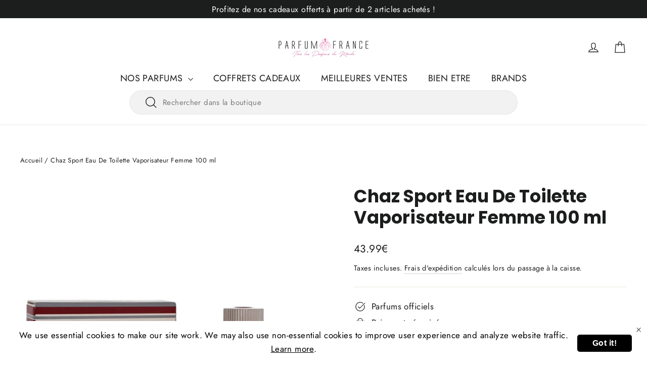

--- FILE ---
content_type: application/javascript; charset=utf-8
request_url: https://searchanise-ef84.kxcdn.com/templates.5U8n2S6g1Z.js
body_size: 17842
content:
Searchanise=window.Searchanise||{};Searchanise.templates={Platform:'shopify',StoreName:'Parfumfrance.com',AutocompleteLayout:'multicolumn',AutocompleteStyle:'ITEMS_MULTICOLUMN_LIGHT',AutocompleteShowProductCode:'N',AutocompleteShowMoreLink:'Y',AutocompleteIsMulticolumn:'Y',AutocompleteTemplate:'<div class="snize-ac-results-content"><div class="snize-results-html" style="cursor:auto;" id="snize-ac-results-html-container"></div><div class="snize-ac-results-columns"><div class="snize-ac-results-column"><ul class="snize-ac-results-list" id="snize-ac-items-container-1"></ul><ul class="snize-ac-results-list" id="snize-ac-items-container-2"></ul><ul class="snize-ac-results-list" id="snize-ac-items-container-3"></ul></div><div class="snize-ac-results-column"><ul class="snize-ac-results-multicolumn-list" id="snize-ac-items-container-4"></ul></div></div></div>',AutocompleteMobileTemplate:'<div class="snize-ac-results-content"><div class="snize-mobile-top-panel"><div class="snize-close-button"><button type="button" class="snize-close-button-arrow"></button></div><form action="#" style="margin: 0px"><div class="snize-search"><input id="snize-mobile-search-input" autocomplete="off" class="snize-input-style snize-mobile-input-style"></div><div class="snize-clear-button-container"><button type="button" class="snize-clear-button" style="visibility: hidden"></button></div></form></div><ul class="snize-ac-results-list" id="snize-ac-items-container-1"></ul><ul class="snize-ac-results-list" id="snize-ac-items-container-2"></ul><ul class="snize-ac-results-list" id="snize-ac-items-container-3"></ul><ul id="snize-ac-items-container-4"></ul><div class="snize-results-html" style="cursor:auto;" id="snize-ac-results-html-container"></div><div class="snize-close-area" id="snize-ac-close-area"></div></div>',AutocompleteItem:'<li class="snize-product ${product_classes}" data-original-product-id="${original_product_id}"  id="snize-ac-product-${product_id}"><a aria-label="${autocomplete_aria_label}" href="${autocomplete_link}" class="snize-item" draggable="false"><div class="snize-thumbnail"><img src="${image_link}" class="snize-item-image ${additional_image_classes}" alt="${autocomplete_image_alt}"></div>${autocomplete_product_ribbons_html}${autocomplete_product_code_html}${autocomplete_product_attribute_html}<span class="snize-title">${title}</span><span class="snize-description">${description}</span>${autocomplete_prices_html}${autocomplete_in_stock_status_html}${reviews_html}</a></li>',AutocompleteMobileItem:'<li class="snize-product ${product_classes}" data-original-product-id="${original_product_id}" id="snize-ac-product-${product_id}"><a aria-label="${autocomplete_aria_label}" href="${autocomplete_link}" class="snize-item"><div class="snize-thumbnail"><img src="${image_link}" class="snize-item-image ${additional_image_classes}" alt="${autocomplete_image_alt}"></div><div class="snize-product-info">${autocomplete_product_ribbons_html}${autocomplete_product_code_html}${autocomplete_product_attribute_html}<span class="snize-title">${title}</span><span class="snize-description">${description}</span><div class="snize-ac-prices-container">${autocomplete_prices_html}${autocomplete_in_stock_status_html}</div>${reviews_html}</div></a></li>',AutocompleteResultsHTML:'<div style="text-align: center;"><a href="#" title="Exclusive sale"><img src="https://www.searchanise.com/images/sale_sign.jpg" style="display: inline;" /></a></div>',AutocompleteNoResultsHTML:'<p>Sorry, nothing found for [search_string].</p><p>Try some of our <a href="#" title="Bestsellers">bestsellers →</a>.</p>',LabelAutocompleteResultsFound:'Showing [count] results for',ResultsShow:'Y',ResultsItemCount:24,ResultsUseAsNavigation:'templates',SmartNavigationDefaultSorting:'sales_amount:desc',SmartNavigationOverrideSeo:'Y',ShowBestsellingSorting:'Y',ShowDiscountSorting:'Y',Translations:{"fr":{"LabelAutocompleteCategories":"Categories","LabelAutocompleteDidYouMean":"Voulez-vous dire : [suggestions]?","LabelAutocompleteFrom":"De","LabelAutocompleteInStock":"En Stock","LabelAutocompleteMobileSearchInputPlaceholder":"recherchez votre parfum","LabelAutocompleteMore":"Plus","LabelAutocompleteMoreProducts":"Voir les [count] articles","LabelAutocompleteNoSearchQuery":"2crivez quelque chose dans la barre de recherche...","LabelAutocompleteNothingFound":"D\u00e9sol\u00e9, nous ne trouvons rien concernant [search_string].","LabelAutocompleteNumReviews":"[count] avis","LabelAutocompleteOutOfStock":"Rupture de stock","LabelAutocompletePages":"Pages","LabelAutocompletePopularSuggestions":"Regardez aussi ces recherches populaires : [suggestions]","LabelAutocompletePreOrder":"Pre-Commande","LabelAutocompleteProductAttributeTitle":"","LabelAutocompleteProductDiscountText":"[discount]% de r\u00e9duction","LabelAutocompleteProducts":"Products","LabelAutocompleteResultsFound":"Montrer les [count] r\u00e9sultats pour","LabelAutocompleteSearchInputPlaceholder":"","LabelAutocompleteSeeAllProducts":"Voir tout les produits","LabelAutocompleteSku":"","LabelAutocompleteSuggestions":"Suggestions populaires","LabelAutocompleteZeroPriceText":"contactez-nous","LabelResultsAddToCart":"Add to cart","LabelResultsApplyFilters":"Done","LabelResultsBestselling":"Bestselling","LabelResultsBucketsShowMore":"Show more","LabelResultsDidYouMean":"Did you mean: [suggestions]?","LabelResultsFeatured":"Featured","LabelResultsFilters":"Filters","LabelResultsFound":"Showing [count] results for \"[search_string]\"","LabelResultsFoundWithoutQuery":"Showing [count] results","LabelResultsFrom":"From","LabelResultsInStock":"In Stock","LabelResultsInfiniteScrollingLoadMore":"Show more","LabelResultsNoReviews":"No reviews","LabelResultsNothingFound":"Nothing found for [search_string]","LabelResultsNothingFoundSeeAllCatalog":"Your search \"[search_string]\" didn't match any results. Look at [link_catalog_start]other items in our store[link_catalog_end]","LabelResultsNothingFoundWithoutQuery":"Nothing found","LabelResultsNumReviews":"[count] review(s)","LabelResultsOutOfStock":"Out Of Stock","LabelResultsPaginationCurrentPage":"[page] of [total_pages]","LabelResultsPaginationNextPage":"Next \u2192","LabelResultsPaginationPreviousPage":"\u2190 Previous","LabelResultsPreOrder":"Pre-Order","LabelResultsProductAttributeTitle":"","LabelResultsProductDiscountText":"[discount]% off","LabelResultsQuantity":"Quantity","LabelResultsQuickView":"Quick view","LabelResultsResetFilters":"Reset filters","LabelResultsSelectedFilters":"[count] selected","LabelResultsShowProducts":"Show [count] products","LabelResultsSku":"","LabelResultsSortBy":"Sort by","LabelResultsSortCreatedAsc":"Date: Old to New","LabelResultsSortCreatedDesc":"Date: New to Old","LabelResultsSortDiscountDesc":"Discount: High to Low","LabelResultsSortPriceAsc":"Price: Low to High","LabelResultsSortPriceDesc":"Price: High to Low","LabelResultsSortRatingAsc":"Rating: Low to High","LabelResultsSortRatingDesc":"Rating: High to Low","LabelResultsSortRelevance":"Relevance","LabelResultsSortTitleAsc":"Title: A-Z","LabelResultsSortTitleDesc":"Title: Z-A","LabelResultsSortTotalReviewsAsc":"Total reviews: Low to High","LabelResultsSortTotalReviewsDesc":"Total reviews: High to Low","LabelResultsTabCategories":"Categories","LabelResultsTabPages":"Pages","LabelResultsTabProducts":"Products","LabelResultsViewCart":"View cart","LabelResultsViewFullDetails":"View full details","LabelResultsViewProduct":"View product","LabelResultsZeroPriceText":"Contact us for price","LabelSeoDescription":"Shop [search_request] on [store_name]","LabelSeoDescriptionFilters":"Shop [search_request] [filters] on [store_name]","LabelSeoTitle":"[search_request] - [store_name]","LabelSeoTitleFilters":"[filters] \/ [search_request] - [store_name]","LabelStickySearchboxInputPlaceholder":"Quel parfum recherchez-vous ?","LabelAutocompleteNoCategoriesFound":"","LabelAutocompleteNoPagesFound":"","LabelAutocompleteNoSuggestionsFound":"","LabelAutocompleteTypeForResults":""}},ResultsPlatformSortingCategories:{"front-page-best-sellers":"405650342114","trouvez-votre-signature":"416639647970","eau-de-toilette-spray":"601456083271","eau-de-parfum-spray":"601456247111","coffret-cadeaux":"601563988295","difficile-a-trouver-pour-elle":"601571590471","pour-lui-3":"601571623239","pour-monsieur-all":"601574310215","pour-madame":"602513113415","top-sales-2023":"608989839687","sacs":"609712243015","foulards":"609712341319","bien-etre":"609712406855","all":"609841971527","riiffs":"609842004295","hair-mist":"609842037063","clean":"609842069831","hair-fragrance":"609842102599","moschino":"609842135367","body-lotion":"609842168135","mont-blanc":"609842200903","dr-teals":"609842233671","sleep-lotion-with-melatonin-essential-oils-promotes-a-better-nights-sleep-shea-butter-cocoa-butter-and-vitamin-e":"609842266439","brosseau":"609842299207","pure-perfume":"609842331975","woods-of-windsor":"609842364743","nourishing-hand-cream":"609842397511","lacoste":"609842430279","lavanila":"609842463047","long-lasting-roll-on-fragrance-oil":"609842495815","carlos-santana":"609842528583","victorias-secret":"609842561351","fragrance-mist":"609842594119","estee-lauder":"609842626887","perfumes":"609842659655","perry-ellis":"609842692423","myrurgia":"609842725191","soap-3-pack":"609842757959","jean-patou":"609842790727","prince-matchabelli":"609842823495","elizabeth-arden":"609842856263","giorgio-beverly-hills":"609842889031","juicy-couture":"609842921799","jessica-mcclintock":"609842954567","courreges":"609842987335","aquolina":"609843020103","roller-ball":"609843052871","evyan":"609843085639","bath-body-powder":"609843118407","valentino":"609843151175","pure-epsom-salt-body-oil-sooth-sleep-with-lavender":"609843183943","pure-epson-salt-body-oil-relax-relief-with-eucalyptus-spearmint":"609843216711","pure-epsom-salt-foot-cream-with-shea-butter-aloe-vera-vitamin-e":"609843249479","oscar-de-la-renta":"609843282247","solid-perfume-ring-with-refill":"609843315015","masaki-matsushima":"609843347783","paris-hilton":"609843380551","robert-graham":"609843413319","fragrances-for-men":"609843446087","blended-essence":"609843478855","christian-dior":"609843511623","soap":"609843544391","lalique":"609843577159","fine-fragrance-mist":"609843609927","paco-rabanne":"609843642695","weil":"609843708231","tom-ford":"609843740999","etienne-aigner":"609843773767","azzaro":"609843806535","marc-jacobs":"609843839303","bvlgari":"609843872071","playboy":"609843904839","viktor-rolf":"609843937607","dolce-gabbana":"609843970375","coty":"609844003143","montagut":"609844035911","jimmy-choo":"609844068679","baldessarini":"609844101447","lattafa":"609844134215","eau-de-parfum-spray-unisex":"609844166983","michael-kors":"609844199751","kim-kardashian":"609844232519","ganea":"609844265287","salvatore-ferragamo":"609844298055","paulina-rubio":"609844330823","la-rive":"609844363591","montale":"609844396359","scentstory":"609844429127","zadig-voltaire":"609844461895","diesel":"609844494663","ford":"609844527431","michel-germain":"609844560199","gucci":"609844592967","alfred-dunhill":"609844625735","creed":"609844658503","trussardi":"609844691271","mcm":"609844724039","lolita-lempicka":"609844756807","maison-margiela":"609844789575","liz-claiborne":"609844822343","olfactive-studio":"609844855111","alexandre-j":"609844887879","cologne-spray":"609844920647","yzy-perfume":"609844953415","torand":"609844986183","nicolai":"609845018951","kenneth-cole":"609845051719","max-deville":"609845084487","kenzo":"609845117255","eau-de-toilette-spray-unisex":"609845150023","hayari":"609845182791","kilian":"609845215559","karl-lagerfeld":"609845248327","gritti":"609845281095","banana-republic":"609845313863","chopard":"609845346631","hermes":"609845379399","kemi-blending-magic":"609845412167","armaf":"609845444935","cartier":"609845477703","calvin-klein":"609845510471","guy-laroche":"609845543239","majda-bekkali":"609845576007","volnay":"609845608775","izod":"609845641543","michael-malul":"609845674311","pierre-cardin":"609845707079","yves-saint-laurent":"609845739847","alyson-oldoini":"609845772615","bottega-veneta":"609845805383","molinard":"609845838151","jeanne-arthes":"609845870919","eau-de-parfum-spray-new-packaging":"609845903687","philipp-plein-parfums":"609845936455","marmol-son":"609845969223","mauboussin":"609846001991","victorinox":"609846034759","annick-goutal":"609846067527","maison-trudon":"609846100295","marilyn-miglin":"609846133063","nusuk":"609846165831","shakira":"609846198599","frederic-malle":"609846231367","etro":"609846296903","narciso-rodriguez":"609846329671","parisis-parfums":"609846362439","zaien":"609846395207","lisa-hoffman":"609846427975","guess":"609846460743","animale":"609846493511","diana-vreeland":"609846526279","dana":"609846559047","chanel":"609846591815","christian-audigier":"609846624583","davidoff":"609846657351","ralph-lauren":"609846690119","molyneux":"609846722887","luciano-soprani":"609846755655","elie-saab":"609846788423","burberry":"609846821191","bebe":"609846853959","afnan":"609846886727","hermetica":"609846919495","roberto-cavalli":"609846952263","wildfox":"609846985031","carner-barcelona":"609847017799","carolina-herrera":"609847050567","rochas":"609847083335","ron-marones":"609847116103","tous":"609847148871","coach":"609847181639","ormonde-jayne":"609847214407","giorgio-armani":"609847247175","english-laundry":"609847279943","chloe":"609847312711","elizabeth-taylor":"609847345479","missoni":"609847378247","the-house-of-oud":"609847411015","dali-haute-parfumerie":"609847443783","d-s-durga":"609847476551","mandarina-duck":"609847509319","puig":"609847542087","rance":"609847574855","clive-christian":"609847607623","perfume-spray":"609847640391","parfums-lively":"609847673159","vince-camuto":"609847705927","caesars":"609847738695","masque-milano":"609847771463","lanvin":"609847804231","initio-parfums-prives":"609847836999","lomani":"609847869767","tocca":"609847902535","berdoues":"609847935303","jacomo":"609847968071","memo":"609848000839","philosophy":"609848033607","derek-lam-10-crosby":"609848066375","perfumers-workshop":"609848099143","kanon":"609848131911","revlon":"609848164679","versace":"609848197447","parfums-gres":"609848230215","sawalef":"609848262983","orientica":"609848295751","alberta-ferretti":"609848328519","jojo-siwa":"609848361287","swiss-arabian":"609848394055","dsquared2":"609848426823","true-religion":"609848459591","hannah-montana":"609848492359","serge-lutens":"609848525127","fred-hayman":"609848557895","tommy-hilfiger":"609848590663","alfred-sung":"609848623431","m-micallef":"609848656199","costume-national":"609848688967","simone-cosac-profumi":"609848721735","salvador-dali":"609848754503","katy-perry":"609848787271","hugo-boss":"609848820039","lancome":"609848852807","jockey-international":"609848885575","benetton":"609848918343","houbigant":"609848951111","pure-pefume-spray":"609848983879","histoires-de-parfums":"609849016647","eight-bob":"609849049415","roos-roos":"609849082183","givenchy":"609849114951","vera-wang":"609849147719","sarah-jessica-parker":"609849180487","comptoir-sud-pacifique":"609849213255","adrienne-vittadini":"609849246023","anna-sui":"609849278791","donna-karan":"609849311559","escada":"609849344327","montana":"609849377095","cofinluxe":"609849409863","atelier-bloem":"609849442631","boucheron":"609849475399","robert-piguet":"609849508167","pascal-morabito":"609849540935","parfums-de-coeur":"609849573703","au-pays-de-la-fleur-doranger":"609849606471","puma":"609849639239","ilana-jivago":"609849672007","kanabeach":"609849704775","franck-olivier":"609849737543","elysee-fashion":"609849770311","van-cleef-arpels":"609849803079","mancera":"609849835847","ted-lapidus":"609849868615","guerlain":"609849901383","cacharel":"609849934151","parfums-de-marly":"609849966919","carlos-campos":"609849999687","rayef":"609850032455","reyane-tradition":"609850065223","giardino-benessere":"609850097991","parfums-rivera":"609850130759","sapil":"609850163527","thierry-mugler":"609850196295","faconnable":"609850229063","usher":"609850261831","profumi-del-forte":"609850294599","avon":"609850327367","guru-perfumes":"609850360135","loewe":"609850392903","marvel":"609850425671","capucci":"609850458439","miu-miu":"609850491207","abercrombie-fitch":"609850523975","thalia-sodi":"609850556743","clinique":"609850589511","roja-parfums":"609850655047","mally":"609850687815","escentric-molecules":"609850720583","tiffany":"609850753351","ron-marone":"609850786119","sofia-vergara":"609850818887","victory-international":"609850851655","kian":"609850884423","designer-parfums-ltd":"609850917191","hummer":"609850949959","christian-siriano":"609850982727","gabriele-strehle":"609851015495","french-connection":"609851048263","dc-comics":"609851081031","vermeil":"609851113799","royal-copenhagen":"609851146567","marc-ecko":"609851179335","eau-de-cologne-spray-unisex":"609851212103","chkoudra-paris":"609851244871","sisley":"609851277639","ltl":"609851310407","mary-kate-and-ashley":"609851343175","nino-cerruti":"609851375943","catherine-malandrino":"609851408711","harve-benard":"609851441479","joan-vass":"609851474247","penthouse":"609851507015","new-brand":"609851539783","sergio-tacchini":"609851572551","bijan":"609851605319","lionel-richie":"609851638087","pal-zileri":"609851670855","starter":"609851703623","calypso-christiane-celle":"609851736391","old-england":"609851769159","marcella-borghese":"609851801927","succes-de-paris":"609851834695","khususi":"609851867463","nu-parfums":"609851900231","nautica":"609851932999","cristiano-ronaldo":"609851965767","pepe-jeans-london":"609851998535","armand-basi":"609852031303","jean-feraud":"609852064071","viviane-vendelle":"609852096839","franck-boclet":"609852129607","onyrico":"609852162375","jean-philippe":"609852195143","rasasi":"609852227911","liquides-imaginaires":"609852260679","prada":"609852293447","agent-provocateur":"609852326215","nina-ricci":"609852358983","atelier-des-ors":"609852391751","haute-chic":"609852424519","linari":"609852457287","balenciaga":"609852490055","shelli-segal":"609852522823","tonino-lamborghini":"609852555591","alexander-mcqueen":"609852588359","michael-buble":"609852621127","korloff":"609852653895","parfum-spray":"609852686663","selectiva-spa":"609852719431","kate-spade":"609852752199","jessica-simpson":"609852817735","ellen-tracy":"609852850503","bill-blass":"609852883271","luciano-pavarotti":"609852916039","eau-de-cologne-toilette-spray":"609852948807","nicole-miller":"609852981575","manuel-canovas":"609853014343","philippe-venet":"609853047111","yves-de-sistelle":"609853079879","orto-parisi":"609853112647","cindy-crawford":"609853145415","estelle-vendome":"609853178183","geoffrey-beene":"609853210951","ferrari":"609853243719","laura-biagiotti":"609853276487","paul-smith":"609853309255","carla-fracci":"609853342023","paul-sebastian":"609853374791","glenn-perri":"609853407559","atkinsons":"609853440327","marina-de-bourbon":"609853473095","nobile-1942":"609853505863","matrix":"609853538631","john-mac-steed":"609853571399","braccialini":"609853604167","kate-moss":"609853636935","pino-silvestre":"609853669703","roberto-verino":"609853702471","oak":"609853735239","shiseido":"609853768007","brioni":"609853800775","swiss-army":"609853833543","roccobarocco":"609853866311","antonio-puig":"609853899079","unknown":"609853931847","affinessence":"609853964615","zirh-international":"609853997383","arabiyat-prestige":"609854030151","carlo-corinto":"609854062919","bdk-parfums":"609854095687","frapin":"609854128455","nomenclature":"609854161223","jil-sander":"609854193991","shaik":"609854226759","parfum-spary":"609854292295","orlov-paris":"609854325063","paloma-picasso":"609854357831","roger-gallet":"609854390599","hustler":"609854423367","sean-john":"609854456135","proenza-schouler":"609854488903","chaugan":"609854521671","eau-de-parfum-florale-spray":"609854554439","molsheim-co":"609854587207","my-perfumes":"609854619975","le-labo":"609854652743","roberto-vizzari":"609854685511","the-different-company":"609854718279","charles-jourdan":"609854751047","fanette":"609854783815","leonard":"609854816583","warner-bros":"609854849351","judith-leiber":"609854882119","essenza":"609854914887","amouroud":"609854947655","aubusson":"609854980423","gai-mattiolo":"609855013191","jean-paul-gaultier":"609855045959","st-dupont":"609855078727","popy-moreni":"609855111495","regines":"609855144263","sense-of-space":"609855177031","fashion-district":"609855209799","lulu-castagnette":"609855242567","betsey-johnson":"609855275335","lorenzo-villoresi":"609855308103","carven":"609855340871","sakamichi":"609855373639","enzo-galardi":"609855406407","enrico-gi":"609855439175","eutopie":"609855471943","joseph-jivago":"609855504711","bum-equipment":"609855537479","giorgio-valenti":"609855570247","mercedes-benz":"609855603015","naomi-campbell":"609855635783","bob-mackie":"609855668551","royall-fragrances":"609855701319","original-penguin":"609855734087","diane-castel":"609855766855","gale-hayman":"609855799623","angel-schlesser":"609855832391","anne-klein":"609855865159","jean-louis-scherrer":"609855897927","beverly-fragrances":"609855930695","ungaro":"609855963463","la-perla":"609855996231","sospiro":"609856028999","reminiscence":"609856061767","kimora-lee-simmons":"609856094535","porsche":"609856127303","fendi":"609856160071","lartisan-parfumeur":"609856192839","mimo-chkoudra":"609856225607","guepard":"609856258375","gabriela-sabatini":"609856291143","romeo-gigli":"609856323911","vicky-tiel":"609856356679","hexy":"609856389447","elizabeth-and-james":"609856422215","acca-kappa":"609856454983","j-crew":"609856487751","geir-ness":"609856520519","jean-desprez":"609856553287","tiziana-terenzi":"609856586055","gloria-vanderbilt":"609856618823","tequila-perfumes":"609856651591","joe-winn":"609856684359","min-new-york":"609856717127","yohji-yamamoto":"609856749895","caron":"609856782663","le-gazelle":"609856815431","billie-eilish":"609856848199","everlast":"609856880967","nanette-lepore":"609856913735","kensie":"609856946503","kristel-saint-martin":"609856979271","ducati":"609857012039","pierre-balmain":"609857044807","nicki-minaj":"609857077575","ocean-pacific":"609857110343","monotheme":"609857143111","biehl-parfumkunstwerke":"609857175879","kkw-fragrance":"609857241415","nickelodeon":"609857274183","chantal-thomass":"609857306951","hugh-parsons":"609857339719","max-azria":"609857372487","bellevue-brands":"609857405255","richard-james":"609857438023","daddy-yankee":"609857470791","parlux":"609857503559","rue-broca":"609857536327","paris-bleu":"609857569095","kraft":"609857601863","the-beautiful-mind-series":"609857634631","muelhens":"609857667399","rich-ruitz":"609857700167","william-rast":"609857732935","jack-hope":"609857765703","moncler":"609857798471","firetrap":"609857831239","gilles-cantuel":"609857864007","maison-francis-kurkdjian":"609857896775","trojan":"609857929543","khloe-and-lamar":"609857962311","krizia":"609857995079","faberge":"609858027847","barca":"609858060615","liverpool-football-club":"609858093383","vurv":"609858126151","fragrance-world":"609858158919","missguided":"609858191687","ermenegildo-zegna":"609858224455","leblon":"609858257223","le-luxe":"609858322759","house-of-sillage":"609858355527","ozareej":"609858388295","cabochard":"609858421063","al-wataniah":"609858453831","el-ganso":"609858486599","rodin":"609858519367","reporter":"609858552135","texas-rangers":"609858584903","gap":"609858650439","la-martina":"609858683207","andy-hilfiger":"609858715975","jean-couturier":"609858748743","the-merchant-of-venice":"609858781511","ikks":"609858814279","maison-alhambra":"609858847047","victor-manuelle":"609858879815","dreamworks":"609858912583","prince":"609858945351","nissan":"609858978119","alyssa-ashley":"609859010887","moresque":"609859043655","lilian-barony":"609859076423","alexandra-de-markoff":"609859109191","starck-paris":"609859141959","hubert-de-montandon":"609859174727","alfa-romeo":"609859207495","leiber":"609859240263","cubano":"609859273031","pitbull":"609859338567","jaguar":"609859371335","emor-london":"609859404103","cuba":"609859436871","parfums-jacques-evard":"609859469639","amouage":"609859502407","acqua-di-parma":"609859535175","estelle-ewen":"609859567943","aramis":"609859600711","beyonce":"609859633479","hanae-mori":"609859666247","jean-rish":"609859699015","hayley-kiyoko":"609859731783","diana-ross":"609859764551","st-johns-bay-rum":"609859797319","eau-de-cologne":"609859830087","jo-milano":"609859862855","selena-gomez":"609859895623","nikos":"609859928391","kathy-hilton":"609859961159","erica-taylor":"609859993927","spartacus":"609860026695","giorgio-monti":"609860059463","rouge-bunny":"609860092231","evody-parfums":"609860124999","ramon-monegal":"609860157767","keiko-mecheri":"609860190535","parfum-blaze":"609860223303","capcom":"609860256071","parfums-deray":"609860288839","rue-37":"609860321607","yardley-london":"609860354375","imperial-sandalwood-luxury-soap":"609860387143","eau-fraiche-spray":"609860419911","fragrance-body-spray":"609860452679","royal-red-roses-luxury-soap":"609860485447","mini-edp-spray":"609860518215","deodorant-spray":"609860550983","byblos":"609860583751","perfumed-body-lotion":"609860616519","millesime-eau-de-parfum-spray":"609860649287","moisturizing-body-mist":"609860682055","eau-de-toillete-spray":"609860714823","ajmal":"609860747591","bentley":"609860780359","tommy-bahama":"609860813127","mini-edt":"609860845895","4711":"609860878663","cool-stick-unisex":"609860911431","disney":"609860944199","body-mist":"609860976967","parfum-de-toilette-spray":"609861009735","eau-de-cologne-spray":"609861042503","extrait-de-parfum-spray-unisex":"609861075271","eau-de-parfum-refillable-spray-includes-3-x-20ml-refills-and-refillable-atomizer":"609861108039","eau-de-parfum-refill":"609861140807","parfum-spray-new-2018":"609861173575","etat-libre-dorange":"609861206343","after-shave":"609861239111","perfumed-talc":"609861271879","eau-de-parfum-refillable-spray":"609861304647","fragluxe":"609861337415","eau-de-parfum-spray-refillable":"609861370183","five-5-1-6-oz-moisture-rejuvinating-bath-bombs-with-eucalyptus-spearmint-essential-oils-jojoba-oil-sunflower-oil-unisex":"609861402951","maurer-wirtz":"609861435719","after-shave-lotion":"609861468487","antonio-banderas":"609861501255","body-cream":"609861534023","pure-parfum-spray-new-packaging":"609861566791","nasomatto":"609861599559","extrait-de-parfum-unisex":"609861632327","gentle-exfoliant-with-pure-epsom-salt-softening-remedy-with-aloe-coconut-oil-unisex":"609861665095","penhaligons":"609861697863","hand-and-body-cream":"609861730631","shaving-soap-stick":"609861763399","3-x-3-5-oz-luxury-soap":"609861796167","eau-de-parfum-intense-spray":"609861828935","body-spray":"609861861703","eau-de-toilette-spray-packaging-may-vary":"609861894471","michael-jordan":"609861927239","rihanna":"609861960007","eau-de-fraiche-spray":"609861992775","shaving-cream":"609862025543","fragrance-spray":"609862058311","mariah-carey":"609862091079","rollerball-edp":"609862123847","erox":"609862156615","dorin":"609862189383","eau-de-parfum-spray-dented-box":"609862222151","extrait-de-parfum-spray":"609862254919","extrait-de-parfum":"609862287687","hair-fragrance-unisex":"609862320455","smurfs":"609862353223","blue-style-brainy-eau-de-toilette-spray":"609862385991","jovan":"609862418759","blue-style-papa-eau-de-toilette-spray":"609862451527","hand-cream":"609862484295","demeter":"609862517063","cologne-spray-unisex":"609862549831","piver":"609862582599","cologne-splash":"609862615367","eau-de-parfum-elixir-spray-unisex":"609862648135","xerjoff":"609862680903","eau-de-parfum-extreme-spray":"609862713671","christina-aguilera":"609862746439","three-2-1-oz-luxury-soaps":"609862779207","body-spray-unisex":"609862811975","atelier-cologne":"609862844743","pure-perfume-spray-unisex":"609862877511","eau-de-parfum-spray-plus-1-7-oz-deodorant":"609862910279","clarins":"609862943047","treatment-fragrance-spray":"609862975815","cologne":"609863008583","concentrated-perfume-oil-unisex":"609863041351","jesus-del-pozo":"609863074119","eau-de-toilette-intense-spray":"609863106887","jennifer-lopez":"609863139655","body-wash":"609863172423","issey-miyake":"609863205191","nejma":"609863237959","pure-parfum-spray":"609863270727","pure-perfume-spray":"609863303495","hollister":"609863336263","bois-1920":"609863369031","joop":"609863401799","carthusia":"609863434567","eau-de-parfum-spray-unisex-alcohol-free":"609863467335","eau-de-toilette-spray-new-packaging":"609863500103","bodycology":"609863532871","shaving-foam":"609863565639","dusting-powder-talc-with-puff":"609863598407","eau-de-toilette":"609863631175","juliette-has-a-gun":"609863663943","rich-body-butter":"609863696711","3-soap-cakes":"609863729479","bond-no-9":"609863762247","jo-malone":"609863795015","cologne-spray-unisex-unboxed":"609863827783","mini-edp":"609863860551","dusting-powder":"609863893319","talc":"609863926087","3-x-3-5-oz-soap":"609863958855","jennifer-aniston":"609863991623","eau-de-parfum-concentree-spray-unisex":"609864024391","eau-de-senteur-spray":"609864057159","perfume-oil":"609864089927","perfume-mist":"609864122695","britney-spears":"609864155463","jacques-bogart":"609864188231","mini-eau-de-toilette-spray-2-refills":"609864220999","body-milk":"609864253767","eau-de-parfum-spray-refill":"609864286535","kajal":"609864319303","honey-drops-body-cream":"609864352071","deodorant-stick":"609864384839","eau-de-toilette-pour-spray-unisex":"609864417607","deodorant-spray-glass-bottle":"609864450375","deodorant-stick-alcohol-free":"609864483143","cologne-spray-eau-de-toilette-spray":"609864515911","todd-oldham":"609864548679","pure-parfum":"609864581447","after-shave-balm":"609864614215","cologne-eau-de-toilette-spray":"609864646983","fine-cologne-splash":"609864679751","eau-de-toilette-spray-glass-bottle":"609864712519","eau-de-toilette-cologne-spray":"609864745287","body-powder":"609864778055","all-purpose-lotion-cologne":"609864810823","eau-de-toilette-splash-spray":"609864843591","eau-fraiche-eau-de-toilette-spray-blue":"609864876359","eau-de-toilette-unisex":"609864909127","energizing-eau-de-parfum-spray":"609864941895","bath-oil":"609864974663","mini-edc":"609865007431","eau-de-toilette-cologne":"609865040199","fine-parfum-spray":"609865072967","fubu":"609865105735","adidas":"609865138503","bellagio":"609865171271","iceberg":"609865204039","cream-deodorant-stick":"609865236807","sport-fragrance-spray":"609865269575","halston":"609865302343","mini-cologne":"609865335111","mini-eau-fraiche":"609865367879","eau-parfumee-scent-spray":"609865400647","eau-fraiche-deodorant-spray":"609865433415","eau-de-parfum-spray-reformulated":"609865466183","cologne-spray-new-packaging-2020":"609865498951","eau-de-cologne-unisex":"609865531719","deodorant-spray-unisex":"609865564487","oil":"609865597255","cigar":"609865630023","cologne-plastic-bottle-unboxed":"609865662791","cologne-splash-on-lotion-plastic-bottle-unboxed":"609865695559","remy-latour":"609865728327","john-varvatos":"609865761095","eau-de-toilette-spray-new-packaging-2020":"609865793863","david-beckham":"609865826631","eau-de-toilette-spray-concentre-unisex":"609865859399","eau-de-toilette-spray-grey-box":"609865892167","deodorant-cream":"609865924935","skinscent-spray":"609865957703","after-bath-splash":"609866023239","talcum-powder":"609866056007","cologne-concentree-spray":"609866088775","after-shave-cologne":"609866121543","millesime-spray":"609866154311","eau-de-toilette-spray-alcohol-free":"609866187079","cologne-concentrate-spray":"609866219847","eau-de-cologne-concentree-spray":"609866252615","lulu-guinness":"609866285383","eau-de-toilette-splash":"609866318151","shaker-talc-body-powder":"609866350919","visconte-di-modrone":"609866383687","exhilarating-fragrance-spray":"609866416455","eau-de-parfum-spray-with-bird-cap":"609866449223","eau-de-toilette-spray-refillable":"609866481991","eau-de-toilette-spray-with-bird-cap":"609866514759","cologne-spray-formerly-blue-hawaiian-unisex":"609866547527","revillon":"609866580295","celine-dion":"609866613063","mini-edt-spray":"609866645831","james-bond":"609866678599","floris":"609866711367","old-spice":"609866744135","fragrance-body-milk-body-lotion":"609866776903","eau-de-toilette-spray-pink":"609866809671","soie-de-parfum-spray":"609866842439","eau-de-toilette-spray-new-edition":"609866875207","eva-longoria":"609866907975","refreshing-body-spray-unisex":"609866940743","gwen-stefani":"609866973511","cologne-spray-formerly-jolly-rancher-green-apple":"609867006279","eau-de-parfum-spray-new-packaging-2020":"609867039047","enrico-sebastiano":"609867071815","canteen":"609867104583","eau-de-parfum-refillable":"609867137351","eau-de-toilette-spray-refillable-unisex":"609867170119","perfumed-oil":"609867202887","police-colognes":"609867235655","fragrant-wellbeing-water-spray":"609867268423","blumarine-parfums":"609867301191","eau-de-parfum-spray-intense":"609867333959","after-shave-classic":"609867366727","gianfranco-ferre":"609867399495","calgon":"609867432263","blue-style-vanity-eau-de-toilette-spray":"609867465031","eau-de-cologne-spray-refillable-unisex":"609867497799","cologne-spray-formerly-kahala":"609867530567","pacific-sea-salt-soak-in-gift-box":"609867563335","illuminum":"609867596103","eau-de-parfum-spray-pink-box":"609867628871","face-and-body-bar-soap":"609867661639","adam-levine":"609867694407","travel-body-lotion":"609867727175","badgley-mischka":"609867759943","j-dessange":"609867792711","eau-de-parfum-spray-with-free-lip-pencil":"609867825479","eau-de-toilette-spray-limited-edition":"609867858247","50-cent":"609867891015","pefumed-talc":"609867923783","eau-de-toilette-spray-new":"609867956551","chevignon":"609867989319","cologne-spray-formerly-jelly-belly":"609868022087","mini-parfum-extrait":"609868054855","lt-piver":"609868087623","lotion-eau-de-toilette":"609868120391","eau-de-toilette-spray-fluff-n-stuff":"609868153159","eau-de-toilette-spray-crumbs-sugar-cookie-manufacturer-fill":"609868185927","eau-detoilette-spray":"609868218695","eau-de-toilette-spray-dot-starlight":"609868251463","travel-eau-de-toilette-spray-unisex-unboxed":"609868284231","eau-de-toilette-spray-spot-splatter-splash":"609868316999","a-lab-on-fire":"609868349767","eau-de-cologne-concentrated-spray-unisex":"609868382535","leau-de-parfum-spray":"609868415303","fragrance-mist-spray":"609868448071","eau-de-parfum-spray-limited-edition":"609868480839","eau-de-toilette-spray-mittens-fluff-n-stuff":"609868513607","eau-de-toilette-spray-crumbs-sugar-cookie":"609868546375","laurent-mazzone":"609868579143","ariana-grande":"609868611911","cologne-intense-spray-unisex-unboxed":"609868644679","concentrate-eau-de-toilette-spray":"609868677447","desigual":"609868710215","one-direction":"609868742983","jordan-outdoor":"609868775751","al-haramain":"609868808519","tova-beverly-hills":"609868841287","eau-de-parfum-spray-original-black-packaging":"609868874055","maria-candida-gentile":"609868906823","home-diffuser":"609868939591","marshall-fields":"609868972359","eau-de-toilette-spray-scratched-box":"609869005127","eau-de-cologne-spray-alcohol-free":"609869037895","eau-de-parfium-spray":"609869070663","eau-de-parfum-spray-special-edition":"609869103431","fila":"609869136199","eau-de-toilette-spray-blue-bottle-bergamote-genet-narcisse-musc":"609869168967","blended-essence-spray":"609869201735","byredo":"609869234503","eau-de-toilette-spray-limited-edition-music-bottle":"609869267271","eau-de-pafum-spray":"609869300039","deodorant-body-spray-unisex":"609869332807","deodorant-body-spray":"609869365575","eau-de-parfum-spray-new":"609869398343","sparkling-mimosa-jasmine-accord-eau-de-toilette-spray":"609869431111","air-val-international":"609869463879","eau-de-parfum-spray-unixex":"609869496647","eau-de-parfum-spray-2017-edition":"609869529415","extrait-de-parfum-pure-perfume":"609869562183","eau-de-parfum-spray-rollerball":"609869594951","eau-de-toiette-spray":"609869627719","eau-de-toilette-spray-special-edition":"609869660487","body-lotion-tube":"609869693255","super-eau-de-parfum-spray":"609869726023","donald-trump":"609869758791","mini-eau-frachie":"609869791559","eau-de-parfum-spray-unsiex":"609869824327","body-mist-spray":"609869857095","eau-de-toilette-spray-castle-packaging":"609869889863","jeroboam":"609869922631","parfum-spray-unisex":"609869955399","fine-english-soap":"609869988167","eau-de-toilette-spray-red-edition":"609870053703","eau-de-parfum-spray-refill-unisex":"609870086471","hand-wash":"609870119239","eau-de-parfum-refillable-spray-unisex":"609870152007","deodorant-spray-can":"609870184775","kaloo":"609870217543","eau-de-senteur-spray-free-christmas-ball-bear":"609870250311","eau-de-parfum-legree-spray":"609870283079","alcohol-free-eau-dambiance-spray-free-penguin-soft-toy":"609870315847","umbro":"609870348615","deo-body-spray":"609870381383","aerie":"609870414151","solid-perfume":"609870446919","eau-de-senteur-spray-room-fragrance-spray-alcohol-free-free-fluffy-lamb":"609870479687","eau-de-senteur-spray-room-fragrance-spray-alcohol-free-free-fluffy-bear":"609870512455","eau-de-senteur-spray-room-fragrance-spray-alcohol-free-free-fluffy-puppy":"609870545223","eau-de-senteur-spray-room-fragrance-spray-alcohol-free-free-fluffy-donkey":"609870577991","eau-de-senteur-spray-room-fragrance-spray":"609870610759","eau-de-senteur-spray-alcohol-free-free-fluffy-bear":"609870643527","eau-de-toilette-spray-room-fragrance-spray":"609870676295","pure-parfum-unisex":"609870709063","eau-de-senteur-spray-room-fragrance-spray-alcohol-free-2-free-bracelets":"609870741831","eau-de-senteur-spray-alcohol-free-free-bear-night-light":"609870774599","dry-shampoo":"609870807367","body-oil":"609870840135","royal-crown":"609870872903","eau-de-toilette-spray-2018-new-packaging":"609870905671","eau-fraiche-after-shave":"609870938439","reem-acra":"609870971207","mini-edp-roller-ball-pen":"609871003975","eau-de-parfum-spray-exclusive-edition":"609871036743","body-fragrance-spray":"609871069511","eau-de-parfum-spray-free-67-oz-travel-edp-spray":"609871102279","four-20ml-travel-edp-sprays":"609871135047","rihanah":"609871167815","deodorant-roll-on-alcohol-free":"609871200583","eau-fraiche-deodorant-stick":"609871233351","eau-de-cologne-spray-unisex-2018":"609871266119","extrait-de-cologne-spray":"609871298887","shea-butter-milk-naturally-moisturizing-bath-soap":"609871331655","luxury-soap":"609871364423","eau-de-parfum-refillable-spray-includes-3-x-20ml-refills-and-atomizer":"609871397191","eau-de-cologne-intense-spray-unisex":"609871429959","anti-perspirant-spray":"609871462727","eau-de-parfum":"609871495495","nishane":"609871528263","attar-collection":"609871561031","body-creme":"609871593799","bakhoor-incense-unisex":"609871626567","eau-de-parfum-legere-spray":"609871659335","concentrated-perfume-oil":"609871692103","concentrated-perfume":"609871724871","concentrated-perfume-oil-free-from-alcohol":"609871757639","eau-de-parfum-spray-collector-edition":"609871790407","sleep-spray-with-melatonin-essenstial-oils-to-promote-a-better-night-sleep":"609871823175","eau-de-toilette-spray-original-glass-bottle":"609871855943","eau-de-toilette-spray-silver-edition":"609871888711","eau-de-parfum-neon-spray":"609871921479","mini-edp-rollerball":"609871954247","v-canto":"609871987015","alcohol-free-fragrance-deodorant-stick":"609872019783","accendis":"609872052551","extract-de-parfum-spray":"609872085319","eau-de-parfuim-spray-unisex":"609872118087","mini-edp-roller-ball":"609872150855","edt-rollerball":"609872183623","three-eau-de-parfum-spray-refills":"609872216391","three-eau-de-parfum-refills":"609872249159","leau-de-toilette-spray":"609872281927","eau-de-toilette-spray-unisex-unboxed":"609872314695","eau-de-parfum-spray-manufacturer-low-filled":"609872347463","energizing-eau-de-toilette-spray-2013":"609872380231","eau-de-toilette-refillable-spray":"609872412999","widian":"609872445767","laura-ashley":"609872478535","fragrance-body-mist-spray":"609872511303","elixir-de-parfum-spray":"609872544071","elixir-de-parfum":"609872576839","eau-de-parfum-fraiche-spray":"609872609607","body-lotion-unisex":"609872642375","jane-seymour":"609872675143","eau-de-parfum-spray-with-free-jewelry-roll":"609872707911","three-eau-de-parfum-sprays-travel-set":"609872740679","eau-de-toilette-spray-new-2019":"609872773447","attar-unisex":"609872806215","18-tablets-incense-bakhoor-unisex":"609872838983","standing-star-eau-de-parfum-spray-refillable":"609872871751","incense-bakhoor-unisex":"609872904519","jovoy":"609872937287","perfume-oil-unisex":"609872970055","40-tablets-bahooor-incense-unisex":"609873002823","25-tablets-bakhoor-incense-unisex":"609873035591","refreshing-body-spray":"609873068359","eau-de-parfum-spray-free-17-oz-mini-edp-spray":"609873101127","eau-de-cologne-spray-unisex-2020":"609873133895","eau-de-parfum-rollerball":"609873166663","pick-me-up-cologne-spray-unisex":"609873199431","energizing-eau-de-cologne-spray-limited-edition-summer-2019":"609873232199","eau-de-parfum-spray-with-gift-pouch-unisex":"609873264967","eau-de-toilette-spray-2020-christmas-collector-edition":"609873297735","100-bon":"609873330503","mini-edp-spray-unisex-refillable":"609873363271","parfum-cologne-spray":"609873396039","eau-de-parfum-spray-collectors-edition":"609873428807","lengling-munich":"609873461575","eau-de-parfum-spray-unisex-refillable":"609873494343","mini-concentree-de-parfum-unisex-refillable":"609873527111","concentree-de-parfum-spray-unisex-refillable":"609873559879","eau-de-parfum-spray-with-free-gift-pouch":"609873592647","room-freshener":"609873625415","home-freshener":"609873658183","alcohol-free-deodorant-stick":"609873690951","concentrated-perfume-oil-free-from-alcohol-unisex-white-attar":"609873723719","room-linen-spray":"609873756487","shower-oil":"609873789255","jacadi":"609873822023","parfum":"609873854791","cologne-dab-on":"609873887559","sophie-la-girafe":"609873920327","eau-de-soin-parfumee-unisex":"609873953095","alcohol-free-eau-de-senteur":"609873985863","fresh-eau-de-toilette":"609874018631","mini-edt-rollerball":"609874051399","eau-de-toilette-spray-spray-refillable":"609874084167","essence-de-parfum-spray":"609874116935","eau-de-toilette-florale-spray":"609874149703","eau-parfumee-cologne-spray":"609874182471","eau-de-toilette-concentree-spray-0-8-oz-pocket-spray-unisex":"609874215239","concentrated-perfume-oil-free-from-alcohol-unisex":"609874248007","new-york-yankees":"609874280775","concentrated-perfume-oil-free-from-alcohol-unisex-black-edition-floral-attar":"609874313543","ultra-concentrated-perfume-oil-free-from-alcohol-unisex-green":"609874346311","deodorant-roll-on":"609874379079","concentrated-perfume-oil-free-from-alcohol-unisex-green-attar":"609874411847","4-x-0-25-oz-travel-spray-includes-1-white-travel-spray-with-4-refills":"609874444615","scintillating-body-lotion":"609874477383","reed-diffuser":"609874510151","perfume-spray-unisex":"609874542919","after-shave-splash":"609874575687","david-dobrik":"609874608455","cologne-intense-spray":"609874641223","eau-de-parfum-spray-plus-1-7-oz-deodorant-spray":"609874673991","mini-edc-spray":"609874706759","le-petit-prince":"609874739527","eau-de-toilette-spray-for-children":"609874772295","concentrated-perfume-unisex":"609874805063","linen-spray-unisex":"609874837831","zippo":"609874870599","body-spray-alcohol-free":"609874903367","kat-von-d":"609874936135","incense-unisex":"609874968903","travel-fragrance-spray":"609875001671","travel-spray":"609875034439","bharara-beauty":"609875067207","eau-de-parfum-spray-refillable-travel-spray":"609875099975","body-wash-bubble-bath":"609875132743","eau-de-parfum-spray-refillable-led-screen":"609875165511","mini-edp-spray-unisex":"609875198279","juventus":"609875231047","3-4-oz-eau-de-parfum-spray-1-7-oz-deodorant-spray":"609875263815","la-muse":"609875296583","eau-de-parfum-spray-new-intense-edition":"609875329351","muhammad-ali":"609875362119","eau-de-parfum-spray-sport-edition":"609875394887","eau-de-parfum-spray-oud-edition":"609875427655","eau-de-parfum-spray-classic-edition":"609875460423","eau-de-parfum-spray-unisex-unboxed":"609875493191","parfumfrance-com":"609875525959","shower-gel-unisex":"609875558727","bath-shower-gel":"609875591495","hair-gel":"609875624263","eau-fraiche-shower-gel":"609875657031","relaxing-shower-gel":"609875689799","energising-shower-gel":"609875722567","reviving-shower-gel-unisex":"609875755335","pearly-bath-and-shower-gel":"609875788103","massage-gel":"609875820871","eau-de-parfum-spray-intimate-edition":"609875853639","body-lotion-skin-moisturizer":"609875886407","mini-pure-perfume":"609875919175","eau-de-toilette-spray-refillable-rubber":"609875951943","millesime-eau-de-parfum":"609875984711","perfumed-body-spray":"609876017479","molton-brown":"609876050247","free_gift":"609876083015","five-star-fragrances":"609876115783","concentrate-cologne-spray":"609876148551","bags-backpacks-handbag":"609876181319","piquadro":"609876214087","fashion-accessories-scarf":"609876246855","lancaster":"609876279623","lancel":"609876312391","bags-backpacks-fanny-pack":"609876345159","shower-gel":"609876377927","extrait-de-parfum-spray-unisex-unboxed":"609876410695","health-n-beauty":"609876443463","heated-massagers":"609876476231","gift-set-3-4-oz-eau-de-toilette-spray-5-oz-body-lotion-1-7-oz-shower-gel-15-oz-mini-edt":"609876508999","mini-edc-spray-unisex":"609876541767","gift-set-4-2-oz-eau-de-parfum-spray-3-3-oz-body-lotion":"609876574535","gift-set-3-4-oz-eau-de-toilette-spray-6-7-oz-body-lotion":"609876607303","gift-set-3-4-oz-eau-de-parfum-spray-6-7-oz-body-lotion-5-oz-mini-edp-spray":"609876640071","gift-set-3-4-oz-eau-de-toilette-spray-5-oz-body-lotion-5-oz-shower-gel-15-oz-mini-edt":"609876672839","gift-set-3-3-oz-eau-de-toilette-spray-3-3-oz-after-shave-spray-6-7-oz-body-deodorant-spray":"609876705607","gift-set-3-4-oz-eau-de-toilette-spray-6-8-oz-body-cream":"609876738375","gift-set-3-4-oz-eau-de-toilette-spray-2-5-oz-body-lotion":"609876771143","gift-set-17-oz-mini-edp-8-oz-shower-gel-8-oz-after-shave-balm":"609876803911","gift-set-7-oz-perfumed-talc-2-3-5-oz-soap":"609876836679","gift-set-3-4-oz-eau-de-parfum-spray-6-7-oz-body-lotion":"609876869447","gift-set-3-4-oz-eau-de-toilette-spray-25-oz-min-edt-3-oz-body-wash-2-75-deodorant-stick":"609876902215","gift-set-cuba-variety-set-includes-all-four-1-15-oz-sprays-cuba-red-cuba-blue-cuba-gold-and-cuba-orange":"609876934983","gift-set-3-4-oz-eau-de-toilette-spray-5-1-oz-deodorant-spray":"609876967751","lemon-scented-tissues-unisex-10-per-pk":"609877000519","gift-set-3-4-oz-eau-de-toilette-spray-6-7-oz-deodorant-spray":"609877033287","gift-set-3-3-oz-eau-de-toilette-spray-6-6-oz-deodorant":"609877066055","gift-set-1-7-oz-eau-de-toilette-spray-1-7-oz-after-shave-balm-1-7-oz-shower-gel":"609877098823","gift-set-4-2-oz-eau-de-toilette-spray-3-4-oz-shower-gel-3-4-oz-after-shave-balm":"609877131591","gift-set-4-oz-cologne-spray-4-oz-after-shave":"609877164359","gift-set-3-4-oz-eau-de-toilette-spray-3-4-oz-after-shave":"609877197127","gift-set-3-3-oz-eau-de-toilette-spray-3-3-oz-after-shave-spray-6-7-oz-body-deodorant-spray-6-7-oz-shower-gel-1-17-oz-edt-spray":"609877229895","gift-set-3-4-oz-eau-de-toilette-spray-1-17-oz-eau-de-toilette-spray-6-7-oz-body-spray-3-3-oz-after-shave":"609877262663","gift-set-1-7-oz-eau-de-parfum-spray-6-7-oz-body-lotion":"609877295431","gift-set-4-2-oz-eau-de-toilette-spray-6-7-oz-body-spray":"609877328199","gift-set-3-4-oz-eau-de-toilette-spray-watch":"609877360967","gift-set-33-oz-mini-edt-spray-1-85-oz-body-lotion":"609877393735","gift-set-mini-set-includes-24-oz-nirvana-white-rollerball-and-24-oz-nirvana-black-rollerball":"609877426503","gift-set-3-4-oz-eau-de-toilette-spray-3-4-oz-shower-gel":"609877459271","gift-set-3-4-oz-eau-de-toilette-spray-6-7-oz-shower-gel":"609877492039","gift-set-3-4-oz-eau-de-toilette-spray-25-oz-mini-edt-spray-6-8-oz-body-spray-3-oz-shower-gel":"609877524807","gift-set-1-68-oz-eau-de-parfum-spray-6-75-body-lotion":"609877557575","5-perfumed-drawer-liners":"609877590343","gift-set-1-7-oz-eau-de-toilette-2-5-oz-shower-gel":"609877623111","gift-set-3-4-oz-eau-de-toilette-spray-8-oz-body-lotion":"609877655879","tahari":"609877688647","gift-set-4-2-oz-eau-de-toilette-spray-compact-mirror":"609877721415","gift-set-3-4-oz-eau-de-parfum-spray-3-4-oz-deodorant-spray-6-7-oz-shave-and-post-shave-cream":"609877754183","gift-set-1-7-oz-edp-in-amber-star-1-7-oz-edp-in-star-musk-both-unisex-fragrances":"609877786951","gift-set-1-7-oz-edp-in-amber-gold-1-7-oz-edp-in-rose-gold":"609877819719","gift-set-unisex":"609877852487","gift-set-1-7-oz-eau-de-toilette-spray-2-5-oz-shower-gel":"609877885255","gift-set-2-7-oz-eau-de-parfum-spray-3-4-oz-body-lotion":"609877918023","gift-set-3-4-oz-eau-de-parfum-spray-25-oz-mini-edp-spray-3-oz-shower-gel":"609877950791","gift-set-3-4-oz-eau-de-parfum-spray-1-7-oz-perfumed-spray":"609877983559","gift-set-3-4-oz-eau-de-cologne-spray-1-7-oz-shower-gel":"609878016327","gift-set-2-piece-travel-set-includes-1-7-oz-eau-de-toilette-spray-3-4-oz-shower-gel":"609878049095","gift-set-3-x-15-oz-mini-edp-sprays-in-jimmy-choo-illicit-jimmy-choo-jimmy-choo-fever-2-x-15-oz-mini-edt-sprays-in-jimmy-choo-illicit-flower-jimmy-choo-leau":"609878081863","gift-set-3-x-2-0-oz-esprit-de-parfum-sprays":"609878114631","gift-set-edge-3-4-oz-eau-de-parfum-spray-for-women-edge-intense-3-4-oz-eau-de-parfum-spray-for-women-edge-intense-3-4-oz-eau-de-toilette-spray-for-men":"609878147399","gift-set-1-7-oz-eau-de-toilette-spray-3-4-oz-shower-gel":"609878180167","gift-set-1-oz-eau-de-parfum-spray-1-7-oz-body-lotion":"609878212935","gift-set-3-4-pure-perfume-spray-0-34-oz-refillable-spray":"609878245703","gift-set-3-x-34-oz-eau-de-parfum-rollerballs":"609878278471","gift-set-5-oz-eau-de-parfum-spray-0-34-oz-refillable-spray":"609878311239","gift-set-3-3-oz-eau-de-parfum-spray-3-3-oz-shower-gel":"609878344007","gift-set-6-7-pure-perfume-spray-0-34-oz-refillable-spray":"609878376775","eau-de-parfum-with-coffret":"609878409543","gift-set-1-oz-perry-ellis-360-edt-spray-1-oz-perry-ellis-360-coral-edp-spray-1-oz-perry-ellis-360-purple-edp-spray":"609878442311","honeyapps":"609878475079","concentrated-perfume-oil-free-from-alcohol-unisex-unboxed":"609878507847","mini-edp-rollerball-pen":"609878540615","gift-set-4-2-oz-eau-de-toilette-spray-3-4-oz-after-shave-balm-2-6-oz-deodorant-stick":"609878573383","gift-set-2-5-oz-eau-de-toilette-spray-6-8-oz-body-lotion":"609878606151","gift-set-2-5-oz-eau-de-toilette-spray-12-oz-mini-edp-6-8-oz-body-lotion":"609878638919","gift-set-4-2-oz-eau-de-toilette-spray-2-5-oz-shower-gel":"609984479559","eau-de-toilette-spray-gold-edition":"609984512327","eau-de-toilette-spray-2021-unisex":"609984545095","refreshing-tissue-orange-lemon-neroli":"610075738439","top-400":"610966995271","prix-attractifs":"611081191751","best-uk":"614620594503","vip":"617174466887","best-sellers-for-him":"631996711239","eau-de-parfum-for-men":"632293228871","eau-de-toilette-for-women":"632294572359","eau-de-toilette-for-men":"632294670663"},CategorySortingRule:"platform",ShopifyCurrency:'EUR',EnableShopifyMultiCurrency:'Y',ShopifyMarketsSupport:'Y',ShopifyLocales:{"fr":{"locale":"fr","name":"French","primary":false,"published":true},"en":{"locale":"en","name":"English","primary":true,"published":true},"de":{"locale":"de","name":"German","primary":false,"published":true}},ShopifyRegionCatalogs:{"FR":["14267777250"],"GB":["59999486279"],"CA":["102599852359"],"AU":["102599852359"],"US":["102599852359"],"MX":["102599852359"],"MQ":["102599852359"],"VA":["102599852359"],"UA":["102599852359"],"CH":["102599852359"],"SE":["102599852359"],"SJ":["102599852359"],"ES":["102599852359"],"SI":["102599852359"],"SK":["102599852359"],"RS":["102599852359"],"SM":["102599852359"],"RU":["102599852359"],"RO":["102599852359"],"PT":["102599852359"],"PL":["102599852359"],"NO":["102599852359"],"NL":["102599852359"],"ME":["102599852359"],"MC":["102599852359"],"MD":["102599852359"],"MT":["102599852359"],"MK":["102599852359"],"LU":["102599852359"],"LT":["102599852359"],"LI":["102599852359"],"LV":["102599852359"],"XK":["102599852359"],"JE":["102599852359"],"IT":["102599852359"],"IM":["102599852359"],"IE":["102599852359"],"IS":["102599852359"],"HU":["102599852359"],"GG":["102599852359"],"GR":["102599852359"],"GI":["102599852359"],"DE":["102599852359"],"FI":["102599852359"],"FO":["102599852359"],"EE":["102599852359"],"DK":["102599852359"],"CZ":["102599852359"],"HR":["102599852359"],"BG":["102599852359"],"BA":["102599852359"],"BE":["102599852359"],"BY":["102599852359"],"AT":["102599852359"],"AD":["102599852359"],"AL":["102599852359"],"AX":["102599852359"],"CN":["102599852359"]},PriceFormatSymbol:'€',PriceFormatBefore:'€',PriceFormatDecimalSeparator:',',PriceFormatThousandsSeparator:'.',ColorsCSS:'.snize-ac-results .snize-label { color: #999999; }.snize-ac-results .snize-suggestion.snize-recent { color: #333333; }.snize-ac-results .snize-description { color: #666666; }div.snize-ac-results.snize-ac-results-mobile .snize-description { color: #666666; }.snize-ac-results span.snize-discounted-price { color: #949494; }.snize-ac-results .snize-view-all-link { color: #747474; }.snize-ac-results .snize-view-all-link .snize-ac-results-arrow { background-image: url("data:image/svg+xml,%3Csvg xmlns=\'http://www.w3.org/2000/svg\' viewBox=\'0 0 448 512\'%3E%3Cpath fill=\'%23747474\' d=\'M190.5 66.9l22.2-22.2c9.4-9.4 24.6-9.4 33.9 0L441 239c9.4 9.4 9.4 24.6 0 33.9L246.6 467.3c-9.4 9.4-24.6 9.4-33.9 0l-22.2-22.2c-9.5-9.5-9.3-25 .4-34.3L311.4 296H24c-13.3 0-24-10.7-24-24v-32c0-13.3 10.7-24 24-24h287.4L190.9 101.2c-9.8-9.3-10-24.8-.4-34.3z\'/%3E%3C/svg%3E"); }.snize-ac-over-nodrop { background: #EEEEEE; }div.snize-ac-results button.snize-button { background-color: #d64fc3; }div.snize-ac-results button.size-button-view-cart.snize-add-to-cart-button { background-color: #d64fc3; }div.snize li.snize-product span.snize-title { color: #000000; }div.snize li.snize-category span.snize-title { color: #000000; }div.snize li.snize-page span.snize-title { color: #000000; }div.snize div.slider-container.snize-theme .back-bar .pointer { background-color: #000000; }div.snize ul.snize-product-filters-list li:hover span { color: #000000; }div.snize li.snize-no-products-found div.snize-no-products-found-text span a { color: #000000; }div.snize .snize-button { background-color: #D64FC3; }#snize-modal-product-quick-view .snize-button { background-color: #D64FC3; }',CustomCSS:'span.snize-product-filters-price-symbol {    display: none;}#snize-modal-mobile-filters-dialog div.snize-product-filters-buttons-container button.snize-product-filters-show-products {    background-color: #d64fc3;}'}

--- FILE ---
content_type: application/javascript; charset=utf-8
request_url: https://searchanise-ef84.kxcdn.com/preload_data.5U8n2S6g1Z.js
body_size: 7449
content:
window.Searchanise.preloadedSuggestions=['calvin klein','hugo boss','tom ford','khloe and lamar','jasmin de','st dupont','mont blanc','la rive','jean paul gaultier','carolina herrera','banana republic','perry ellis','jimmy choo','narciso rodriguez','issey miyake','rose de cardin','jo milano','dolce & gabbana','swiss arabian','jean patou','arabiyat prestige','paco rabanne','christian dior','parfums lively','mariah carey','nicole miller','tiziana terenzi','franck boclet','bond no 9','parfums de coeur','maison alhambra','rue broca','al haramain','police colognes','emor london','clive christian','judith leiber','ralph lauren','j crew','liz claiborne','karl lagerfeld','jil sander','michael malul','elizabeth arden','yves saint laurent','yohji yamamoto','atelier bloem','bellevue brands','sean john','donna karan','joseph jivago','fragrance world','angel schlesser','pierre cardin','alfa romeo','swiss army','texas rangers','juicy couture','dc comics','marc ecko','mini parfum','nina ricci','nino cerruti','le gazelle','oscar de la renta','bill blass','royall fragrances','roja parfums','al wataniah','rose cardin','naomi campbell','giorgio valenti','mandarina duck','yardley london','anne klein','juliette has a gun','nicole richie','kate spade','betsey johnson','the house of oud','antonio puig','serge lutens','la perla','guerlain femme','hannah montana','robert graham','majda bekkali','chkoudra paris','estee lauder','lolita lempicka','parfums de marly','pal zileri','giorgio armani','masque milano','le luxe','thalia sodi','max azria','michael jordan','m micallef','paris bleu','nicki minaj','britney spears','adam levine','estelle vendome','atelier des ors','alexandre j','alyson oldoini','el ganso','lorenzo villoresi','guy laroche','reyane tradition','yzy perfume','bdk parfums','rich & ruitz','william rast','dior homme','old spice','roberto verino','parfums gres','lisa hoffman','alyssa ashley','gloria vanderbilt','masaki matsushima','tommy hilfiger','annick goutal','la martina','lilian barony','remy latour','starck paris','lionel richie','selectiva spa','salvador dali','sergio tacchini','bob mackie','giardino benessere','richard james','geoffrey beene','alfred dunhill','diana vreeland','joe winn','bottega veneta','nanette lepore','mercedes benz','acqua di parma','nu parfums','romeo gigli','olfactive studio','lacoste pour homme','ted lapidus','paul sebastian','v canto','jean philippe','ellen tracy','fred hayman','geir ness','carner barcelona','anna sui','viviane vendelle','marc joseph','victoria\'s secret','laurent mazzone','jeanne arthes','new brand','elie saab','gabriele strehle','orto parisi','true religion','orlov paris','la vie est belle','roger & gallet','english laundry','antonio banderas','ocean pacific','vera wang','glenn perri','michael kors','succes de paris','my perfumes','min new york','billie eilish','paris hilton','tequila perfumes','cristiano ronaldo','max deville','perfumers workshop','harve benard','d.s & durga','original penguin','frédéric malle','kenneth cole','david beckham','sofia vergara','miu miu','elizabeth and james','zadig & voltaire','etat libre d\'orange','carlos campos','katy perry','paloma picasso','french connection','ilana jivago','alberta ferretti','jojo siwa','elizabeth taylor','swiss guard','marc jacobs','alfred sung','gilles cantuel','tonino lamborghini','azzaro homme','marina de bourbon','tommy bahama','victory international','pierre balmain','salvatore ferragamo','marilyn miglin','marmol & son','jean desprez','old england','todd oldham','ariana grande','armand basi','christina aguilera','jesus del pozo','coffret parfum femme','christian siriano','the woods collection','hubert de montandon','miss dior','visconte di modrone','jennifer lopez','luciano pavarotti','roos & roos','parfums rivera','pascal morabito','lulu guinness','evody parfums','lulu castagnette','andy hilfiger','eight & bob','fashion district','daddy yankee','etienne aigner','acca kappa','bal a versailles','mini parfums','diane von furstenberg','maison francis kurkdjian','maurer & wirtz','jo malone','robert piguet','pino silvestre','enrico gi','jessica simpson','jacques bogart','keiko mecheri','ramon monegal','carlos santana','celine dion','royal copenhagen','kim kardashian','franck olivier','prince matchabelli','roberto cavalli','vince camuto','joy dior','comptoir sud pacifique','david dobrik','jennifer aniston','the different company','alessandro dell acqua','de carthage','john varvatos','maison trudon','gale hayman','carla fracci','vicky tiel','eva longoria','marcella borghese','proenza schouler','charles jourdan','jordan outdoor','chantal thomass','dr teal\'s','histoires de parfums','parisis parfums','stronger with you','laura biagiotti','le labo','reem acra','ricci ricci','3b international','dumont paris','parfum sexy','the merchant of venice','guerlain shalimar','michel germain','kathy hilton','viktor & rolf','cindy crawford','blumarine parfums','azzaro wanted','pierre cardin rose','my way','dumont nitro','dior sauvage','catherine malandrino','thomas kosmala','simone cosac profumi','jean louis scherrer','bharara beauty','the spirit of dubai','eau de parfum','derek lam 10 crosby','adrienne vittadini','sarah jessica parker','roberto vizzari','carlo corinto','enzo galardi','gabriela sabatini','erica taylor','sun moon stars','la petite robe noire','dali haute parfumerie','bleu de','rochas mademoiselle rochas','pepe jeans london','roger gallet','attar collection','after shave','mary-kate and ashley','rouge givenchy','tova beverly hills','woods of windsor','jean paul gaultier femme','thierry mugler','rose cardin de pierre cardin','david yurman','parfum femme','libre yves saint laurent','maria candida gentile','prada paradoxe','house of sillage','initio parfums prives','new york yankees','sophie la girafe','victoria secret','muhammad ali','black xs','parfums jacques evard','zirh international','al zaafaran','panama jack','adnan b','joseph abboud','jessica mcclintock','damen parfum super','creme parfum','christian audigier','elizabeth and james nirvana bourbon','escentric molecules','philippe venet','jean feraud','maison margiela','philipp plein parfums','ck one','agent provocateur','terre d’hermes','parfum homme','rose du liban','perry ellis 360','deodorant femme','dylan blue versace','gucci guilty parfum pour homme','elixir de','molton brown','kristel saint martin','yves de sistelle','parfum homme dior','lengling munich','badgley mischka','joseph prive','lacoste red','yes i am','la belle le parfum','aqua di gio','one million','private blend','giorgio beverly hills','chanel allure','eau toilette cardin','coco n','liquides imaginaires','king by','lady million','la belle','coffret parfum versace','la rive femme','le male','eau forte','montblanc explorer','the one','parfum de marly','francis kurkdjian','parfum par','dolce et gabbana','so cal','first american brands','parfum si','francesca bianchi','hayley kiyoko','fariis parfum','coco noire','designer parfums ltd','eau de parfum rose de cardin','lacoste booster','eau eden','paloma picasso paloma picasso eau de toilette für damen 30 ml','hot couture de givenchy','tory burch','nina ricci femme','good girl','coffret parfums','valentino v','dr teals','afnan supremacy','lancome tresor','gentleman givenchy','black opium','atelier cologne','air val international','bad boy','kenzo jungle','rose de liban','parfum de de montana','black rose','1000 eau de parfum jean patou','dior femme','patchouli de reminiscence','dior homme parfum','paco r','cool madam','parfum patchouli','la rive of','ange ou demon','amor amor cacharel','free gift','stronger with','les parfums gres','perfume women','extatic balmain','rose courrèges','gucci rush','sol de janeiro','demeter snow','jockey international','deodorant homme','gucci guilty homme','eau de parfum lacoste','armani stronger with you','love of pink','parfum narciso rodriguez','nude floral','guerlain rouge','jacomo de jacomo homme','musc blanc','dior savage','de givenchy','hermes femmes eau des merveilles','most wanted','parfum women love','bod man','premier jour','yves saint laurent absolut','armani you','don carlos','la de paco rabanne','arabian parfums','comme des','shiseido ever bloom','light blue','azzaro the','gucci guilty','hero de burberry','terre d\'hermès','irresistible givenchy','femme chkoudra','rose de pierre cardin','baccarat rouge','my burberry','dior jadore','club de nuit','recharge terre d’hermes','lively paris','roger gallet open','parfum chkoudra','lacoste touch of pink','rose oud','midnight rose','royal rose maroc','chanel eau','sucre noir','eau sauvage','hermes d\'hermes','givenchy homme','black gold','cashmere mist eau de','mankind hero','another oud juliette','tresor la nuit','ocean pacifique','dolce & gabbana intense','nina rich rich rich','rici rici','eau de toilette','desir de rochas','bharara king','demeter hibiscus','reyane tradition 3','gucci rush parfum','michel germain sexual fleur','ck unisexe','soir de paris','floret parfum','lady million parfum','body lotion','hugo boss boss orange','calvin klein one','elizabeth arden green tea','victoria\'s secret lemon','mancera black vanilla','bombshell oud','luxury rouge','so elixir','man parfum','marc jacobs perfect','gel douche homme','l femme perfumer','jacomo jacomo','la parisienne','mont blanc legend femme','eau de courreges','woman love','only me','cartier la panthere','gel douche','hermes parfum','lattafa terhaal','black xs parfum','gucci intense oud','apres rasage','john varvatos nick jonas jv x nj','yes am','secret love','montale powder','wild love','armani code','coffret hommes','mon paris','parfum jessica-mcclintock','pour un homme','paris yves st laurent','yves saint laurent libre','duschgel männer','cartier declaration','dior eau sauvage','carolina herrera bad boy le parfum','jacomo de jacomo','lacoste eau de toilette','eau de parfum yves st laurent','french cancan','mademoiselle rochas black','mademoiselle rochas in black','dunhill icon','jasmin code','au pays de la fleur d’oranger','jasmin de paris','swiss arabian dukhoon al','alien pour femmes','angel thierry','parfum sexy feminine','dior poison','gift set','sexy intense','calypso christiane celle','eau d issey','creed millésime','ocean noir','rose card','her choice','yves saint laurent opium','chanel no 5','mon guerlain','après midi d\'un faune','coco vanille mancera','liquid de parfum','hermes voyage','abercrombie & fitch','so scandal','baccarat rouge 540','yardley london spray','calvin klein in to you','fun in pink','nina ricci mademoiselle','drakkar noir','vanilla powder','hugo boss bottled night','jungle tigre','parfum rose de pierre cardin','l or','parfum de peau','si armani','si hommes','love addict','lacoste red style in play eau de toilette vaporisateur','swiss arabian al','eau de cologne spray pour homme','aventus de creed','black phantom','royal rose','pour femme','fleur de paris parfum','fleur de paris','maison alhambra victorioso','mini parfums dior','xerjoff alexandria iii','versace eau fresh','chanel with','james bond 007 herren parfüm','jasmine de','rose pierre cardin','parfum pach pour homme','demeter thunderstorm','versace ero','mark buxton','morning glory','acqua di gio','la yuqawam','christine eau de parfum','hypnotic poison','brume victoria\'s','vince camuto floral','bath and bodycology','mugler angel','black is the new black','la fille de l\'air','ajmal wisal eau de parfum','jimmy choo mini rose passion','versace dylan','tonino lamborghini intenso','erba pura','estee lauder beautiful','dior miss','eau fraiche lacoste','absolue pour le soir','kenzo love','fleur musc narciso rodriguez','ralph lauren blue','emporio femme','bvlgari man wood neroli','l\'homme ideal l\'intense','ocean red','zadig voltaire','for her musk intense','arabian oud eau de parfum 50 ml','eau de toilette panther','dior homme sport','la cote original','acca kappa eau muschio bianco','acca kappa eau','ck be body spray','eau sauvage cologne','sauvage dior','valentino pour femme parfum','valentino pour femme','ck one homme','rush paris','royal blue','encens de','the one eau de intense','animale animale','bal a','versace blue','coffee break','jean paul gaultier la belle','ck imposters','les du golf','red in play','perle de','givenchy femme','old spice parfum','gabbana devotion','burberry brit','sun java','parfum lacoste homme','aloe vera','jaipur eau','calvin klein one 200 ml','her choice la rive','montale arabian tonka','eau de parfum rouge cuba','rouge cuba','supreme musk elixir','homme musk','homme supreme musk','eau de toilette eau sauvage','dior eau sauvages','chopard bigaradia 40 ml','incense marine','arabian tonka','musc noble','musc notes','givenchy gentleman','demeter amande','demeter almond','demeter baby','la est belle','signature blend original','pure xs','michel maloul london','prince a cheveux fleur','nuit de homme','love is flower','royal marie','de kenzo','by invitation','acqua di selva eau de cologne 100 ml','acqua di selva','montale pure love','parfum s de scherrer','mont blanc legend','angel gold','nanette lepore eau de parfum spray 100 ml','vanilla couture','burberry her','kenzo homme','erotic woman','lacoste life','jo malone pomegranate noir','a men','l homme ideal','gentleman de givenchy','only the','ella k','elle k','montale orchid','la mer','givenchy intense','dark vanilla','xerjoff opera','lancome parfums','vanilla oud','hypnose pour','lance midnight','1000 jean patou','paris yves saint laurent','di gioia','afnan 9pm','tous les parfums capucci','eau de capucci','eau parfum capucci','capucci eau','elle emporio','guerlain oud essentiel','armaf aura','reyane tradition for men','dior homme intense','boss selection','patchouli reminiscence','inspiration femme','tresor in love','déodorant versace eros','monsieur balmain','boss elixir','xerjoff er a pura','l\'air du temps eau de toilette','eau de parfum femme pierre balmain','tendre parfum','rihanah oud al safwa','yves laurent opium red','azzaro wanted by night','paperback cologne','angel nova','sly libre','parfait femme','prada homme','modern jessica','armani si','trouve parfum le','lanvin sheer','tease candy noir','paris yves st laurent eau de parfum','la vie','eau de cologne','eau de cologne hollister','gris chic','nude parfum','paradoxe parfum par prada pf561562','swiss arabian reehat al arais eau de parfum','spirit of dubai','musc noir','victoria\'s secret wicked','victoria secret wicked','boss the scent','parfums albane','de dana','est les','rabanne phantom parfum','versace eros','paloma picasso paloma picasso eau de toilette für damen 50','jean paul gaultier male','jardin de','emporio stronger with you','de savant','carolina herrera parfume femme','carolina herrera femme','avon homme','parfum nina ricci','purple rain','la nuit de tresor','purple so elixir','purple elixir','lui pierre cardin','parfum femme lancôme','courrège femme','double diamond','blossom love','red diamond','la nuit','demeter lavande martini','victoria\'s secret 10','victoria\'s secret 7','solo loewe','jimmy choo illicite','splendide jasmin noir','white linen','aromatics elixir eau','patou chaldee','bodycology gel','demeter ocean','chkoudra de','coffret de parfum','orchid powder','eau de parfum amour','dumont celerio','string with you','insense ultramarine','cafe cafe feminine','coffee parfums','thierry mugler angel','may million','esprit d\'oscar','tom ford metallique','bod man world class','tous touch','5th avenue','007 james bond','shiseido bloom','parfums pierre pour','good girl blush','boss orange','narciso rodriguez rouge','dkny homme','100 bon rose bergamote','100 bergamote rose sauvage','burberry body','gucci flora','dior homme sauvage','hermes femmes','dkny stories','eau de toilette pierre cardin','eternity moment','dr teals creme vitamine','attraction totale','emporio armani diamonds','christian dior eau sauvage','initio paragon','recharge shalimar','wanted girl','yves saint laurent myslf','yves saint laurent absolu','bois de france','full incense','ck one calvin klein eau de toilette','ck one calvin','calgon take me away','lance de','le baiser du','catherine malandrino transcendent eau','roses greedy eau de parfum','flaunt pour','dunhill pursuit','dior addict','zadig et voltaire','april violets','rose de liba','gold angel','de l avant','on the beach','joy jean patou','happy by clinique','the des by','lancome idole','guerlain mon guerlain','dior dior','by robert piguet','portrait of lady','y men yves','men yves','par fun valentino','mon geranium','mon graine','donna born in roma','interdit rouge','plus cher','pascal mora','guerlain femme champs elysees','eau de parfum jasmin mysterieux','byzance edition','tuberose gardenia','chanel femme','magnetism escada','velvet tonka','my sweet','delicious crush','angel victoria\'s','rose noire absolue','céline dion chic','and sons','escada magnetism','tonino acqua eau de toilette 125 ml','calvin klein in to you femme','aqua di roma','3 soap cake','giorgio armani acqua di gio eau de toilette','musk blanc','xerjoff naxos','ck one summer','lady million eau','beau de','amber musk','burberry femme','miss la','paradis garden','white musc body','white musc','chkoudra parfum','la nuit de l’homme','black wave','royall muske','bulgari thé blanc','patchouli blanc','chkoudra royal','rose liban','chevignon 30cc','alyson black','de cardin','patchouli reminiscence eau','french extrait','too face','body fantasies','sexy man','luna rossa','jimmy choo rose passion','jimmy ro','james bond 007','rose amour','bon parfum','ysl y eau de parfum','tobacco vanille de tom-ford','ani extrait de parfum de nishane','royal intense','royal english laundry','xerjoff alexandria ii','jean paul gaultier le beau','in play','percival royal','chloe nomade','patchouli de reminiscent','bois d argent de','bois d argent','eau de toilette rose de','paco rabanne pour elle','belles de','intense homme','carolina herrera splash for men\'s','femme boucheron','red wood','rouge black','dior hypnotic','canoe dana','jean paul','eau de toilette club pour homme','eau de toilette club','club mes','de gio','coffret parfum','guerlai intense','rayef bakhoor','mille rose de','paco rabanne eau de calandre','deodorant rose','jai ose','un homme','davidoff cool water','pierre cardin femme','francis kurkdjian oud','soir de lune','oud mood','armand basi in me','channel her','parfum heren','country day','vanille yves st laurent','open roger gallet','jannet el firdaus','eau de parfum velvet iris','coffret parfum very','hugo boss deep red','habit rouge','homme idéal sport','poeme de lancome','calandre eau','si intense','solo be','fucking fabulous','strong with you','take me away','notting hill','christine eau de parfum women','al dana','memo african leather','twilight dreams','huile de parfum','oil parfum','honor and glory','versace femme','parfum blue sky','curve cologne','boss bottled elixir','muguet thierry','dusting powder','jo malone cherry blossom','femme lorenzo','ajmal ajmal wisal eau de parfum','musc intime','demeter gardenia','jimmy choo mini','beautiful estee lauder','diva ungaro','oud wood','versace pour homme dylan blue','jean gaultier','acqua du parma','light blues for','never forever','moschino toy 2','l\'interdit eau de parfum','korloff lady korloff','coriandre de','j’adore eau de parfum','jolie madame','moschino toy','miss dior cherie l’eau','parfumerie elise','fleur musc','ocean di armani'];